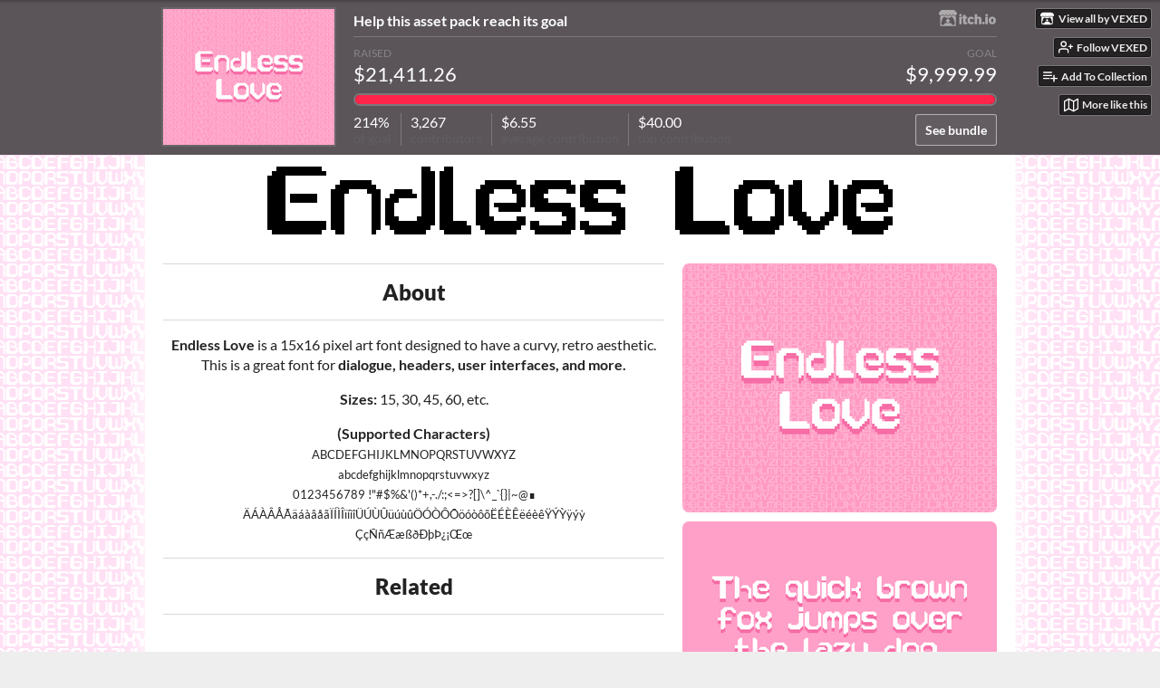

--- FILE ---
content_type: text/html
request_url: https://v3x3d.itch.io/endless-love
body_size: 9482
content:
<!DOCTYPE HTML><html lang="en"><head><meta charset="UTF-8"/><meta content="#ffe0f4" name="theme-color"/><meta content="https://img.itch.zone/aW1nLzUxNDM1MTUucG5n/original/tbLb2q.png" property="og:image"/><link rel="icon" href="https://img.itch.zone/aW1nLzUxNDM1MTUucG5n/32x32%23/WpIqGU.png" type="image/png"/><meta content="itch.io" property="og:site_name"/><meta content="4503599627724030" property="twitter:account_id"/><meta content="@VEXED@mastodon.art" name="fediverse:creator"/><meta content="Cozy, curvy, and stylish 15x16 pixel font with monospaced and cutout variations." property="og:description"/><meta content="Cozy, curvy, and stylish 15x16 pixel font with monospaced and cutout variations." name="description"/><meta content="width=device-width, initial-scale=1" name="viewport"/><meta content="games/909228" name="itch:path"/><link type="application/rss+xml" rel="alternate" href="https://v3x3d.itch.io/endless-love/devlog.rss" title="Endless Love - 15x16 Pixel Font Devlog"/><meta content="@itchio" name="twitter:site"/><meta content="Endless Love - 15x16 Pixel Font by VEXED" name="twitter:title"/><meta content="Cozy, curvy, and stylish 15x16 pixel font with monospaced and cutout variations." name="twitter:description"/><meta content="summary_large_image" name="twitter:card"/><meta content="https://img.itch.zone/aW1nLzUxNDM1MTUucG5n/508x254%23mb/Y6ZQRr.png" property="twitter:image"/><meta content="@_V3X3D" property="twitter:creator"/><meta content="https://v3x3d.itch.io/endless-love" name="twitter:url"/><script type="application/ld+json">{"itemListElement":[{"item":{"@id":"https:\/\/itch.io\/game-assets","name":"Game assets"},"@type":"ListItem","position":1},{"item":{"@id":"https:\/\/itch.io\/game-assets\/5-dollars-or-less","name":"$5 or less"},"@type":"ListItem","position":2}],"@context":"http:\/\/schema.org","@type":"BreadcrumbList"}</script><script type="application/ld+json">{"@type":"Product","description":"Cozy, curvy, and stylish 15x16 pixel font with monospaced and cutout variations.","offers":{"priceValidUntil":"2026-02-01T04:59:00Z","@type":"Offer","price":"1.50","priceCurrency":"USD","seller":{"@type":"Organization","url":"https:\/\/v3x3d.itch.io","name":"VEXED"}},"@context":"http:\/\/schema.org\/","name":"Endless Love - 15x16 Pixel Font","aggregateRating":{"ratingValue":"5.0","@type":"AggregateRating","ratingCount":3}}</script><title>Endless Love - 15x16 Pixel Font by VEXED</title><meta name="csrf_token" value="WyJWcEJqIiwxNzY4NTk3NDQzLCJCU05wUFdud3hHTWl5YnIiXQ==.GOrqC/WgRc0B9ZeVuxCyGzrkwJw=" /><link rel="stylesheet" href="https://static.itch.io/game.css?1768549515"/><script type="text/javascript">window.itchio_translations_url = 'https://static.itch.io/translations';</script><script type="text/javascript" src="https://static.itch.io/lib.min.js?1768549515"></script><script type="text/javascript" src="https://static.itch.io/bundle.min.js?1768549515"></script><script type="text/javascript" src="https://static.itch.io/lib/jquery.maskMoney.js"></script><script id="lib_react_src" data-src="https://static.itch.io/react.min.js?1768549515"></script><script type="text/javascript" src="https://static.itch.io/game.min.js?1768549515"></script><script type="text/javascript">I.current_user = null;I.subdomain = true;</script><script type="text/javascript">if (!window.location.hostname.match(/localhost/)) {      window.dataLayer = window.dataLayer || [];
      function gtag(){dataLayer.push(arguments);}
      gtag('js', new Date());
      gtag('config', "G-36R7NPBMLS", {});
      (function(d, t, s, m) {
        s = d.createElement(t);
        s.src = "https:\/\/www.googletagmanager.com\/gtag\/js?id=G-36R7NPBMLS";
        s.async = 1;
        m = d.getElementsByTagName(t)[0];
        m.parentNode.insertBefore(s, m);
      })(document, "script");
      }</script><style type="text/css" id="game_theme">:root{--itchio_ui_bg: #5b5559;--itchio_ui_bg_dark: #554f53}.wrapper{--itchio_font_family: Lato;--itchio_bg_color: #ffe0f4;--itchio_bg2_color: rgba(255, 255, 255, 1);--itchio_bg2_sub: #e5e5e5;--itchio_text_color: #222222;--itchio_link_color: #ff7bbe;--itchio_border_color: #d8d8d8;--itchio_button_color: #ff7bbe;--itchio_button_fg_color: #ffffff;--itchio_button_shadow_color: #e561a4;background-color:#ffe0f4;/*! */ background-image: url(https://img.itch.zone/aW1nLzUxMzk2NDgucG5n/original/DEmjcO.png);;background-repeat: repeat;background-position: 50% 0; /* */}.inner_column{color:#222222;font-family:Lato,Lato,LatoExtended,sans-serif;background-color:rgba(255, 255, 255, 1)}.inner_column ::selection{color:#ffffff;background:#ff7bbe}.inner_column ::-moz-selection{color:#ffffff;background:#ff7bbe}.inner_column h1,.inner_column h2,.inner_column h3,.inner_column h4,.inner_column h5,.inner_column h6{font-family:inherit;font-weight:900;color:inherit}.inner_column a,.inner_column .footer a{color:#ff7bbe}.inner_column .button,.inner_column .button:hover,.inner_column .button:active{background-color:#ff7bbe;color:#ffffff;text-shadow:0 1px 0px #e561a4}.inner_column hr{background-color:#d8d8d8}.inner_column table{border-color:#d8d8d8}.inner_column .redactor-box .redactor-toolbar li a{color:#ff7bbe}.inner_column .redactor-box .redactor-toolbar li a:hover,.inner_column .redactor-box .redactor-toolbar li a:active,.inner_column .redactor-box .redactor-toolbar li a.redactor-act{background-color:#ff7bbe !important;color:#ffffff !important;text-shadow:0 1px 0px #e561a4 !important}.inner_column .redactor-box .redactor-toolbar .re-button-tooltip{text-shadow:none}.game_frame{background:#e5e5e5;/*! */  /* */}.game_frame .embed_info{background-color:rgba(255, 255, 255, 0.85)}.game_loading .loader_bar .loader_bar_slider{background-color:#ff7bbe}.view_game_page .reward_row,.view_game_page .bundle_row{border-color:#e5e5e5 !important}.view_game_page .game_info_panel_widget{background:rgba(229, 229, 229, 1)}.view_game_page .star_value .star_fill{color:#ff7bbe}.view_game_page .rewards .quantity_input{background:rgba(255, 255, 255, 1);border-color:rgba(34, 34, 34, 0.5);color:#222222}.view_game_page .right_col{display:block}.game_devlog_page li .meta_row .post_likes{border-color:#e5e5e5}.game_devlog_post_page .post_like_button{box-shadow:inset 0 0 0 1px #d8d8d8}.game_comments_widget .community_post .post_footer a,.game_comments_widget .community_post .post_footer .vote_btn,.game_comments_widget .community_post .post_header .post_date a,.game_comments_widget .community_post .post_header .edit_message{color:rgba(34, 34, 34, 0.5)}.game_comments_widget .community_post .reveal_full_post_btn{background:linear-gradient(to bottom, transparent, #ffffff 50%, #ffffff);color:#ff7bbe}.game_comments_widget .community_post .post_votes{border-color:rgba(34, 34, 34, 0.2)}.game_comments_widget .community_post .post_votes .vote_btn:hover{background:rgba(34, 34, 34, 0.05)}.game_comments_widget .community_post .post_footer .vote_btn{border-color:rgba(34, 34, 34, 0.5)}.game_comments_widget .community_post .post_footer .vote_btn span{color:inherit}.game_comments_widget .community_post .post_footer .vote_btn:hover,.game_comments_widget .community_post .post_footer .vote_btn.voted{background-color:#ff7bbe;color:#ffffff;text-shadow:0 1px 0px #e561a4;border-color:#ff7bbe}.game_comments_widget .form .redactor-box,.game_comments_widget .form .click_input,.game_comments_widget .form .forms_markdown_input_widget{border-color:rgba(34, 34, 34, 0.5);background:transparent}.game_comments_widget .form .redactor-layer,.game_comments_widget .form .redactor-toolbar,.game_comments_widget .form .click_input,.game_comments_widget .form .forms_markdown_input_widget{background:rgba(255, 255, 255, 1)}.game_comments_widget .form .forms_markdown_input_widget .markdown_toolbar button{color:inherit;opacity:0.6}.game_comments_widget .form .forms_markdown_input_widget .markdown_toolbar button:hover,.game_comments_widget .form .forms_markdown_input_widget .markdown_toolbar button:active{opacity:1;background-color:#ff7bbe !important;color:#ffffff !important;text-shadow:0 1px 0px #e561a4 !important}.game_comments_widget .form .forms_markdown_input_widget .markdown_toolbar,.game_comments_widget .form .forms_markdown_input_widget li{border-color:rgba(34, 34, 34, 0.5)}.game_comments_widget .form textarea{border-color:rgba(34, 34, 34, 0.5);background:rgba(255, 255, 255, 1);color:inherit}.game_comments_widget .form .redactor-toolbar{border-color:rgba(34, 34, 34, 0.5)}.game_comments_widget .hint{color:rgba(34, 34, 34, 0.5)}.game_community_preview_widget .community_topic_row .topic_tag{background-color:#e5e5e5}.footer .svgicon,.view_game_page .more_information_toggle .svgicon{fill:#222222 !important}
</style><style id="custom_css" type="text/css">.header_buy_row {
  display: none !important;
}
#inner_column {
  box-shadow: 0 0 2em #fff;
}
.screenshot {
  border-radius: 0.45em;
}
.buy_row .buy_btn {
  color: white;
}
p a img {
  image-rendering: -webkit-optimize-contrast;
}
/* Rating */
div.user_formatted p a {
  font-weight: bold;
  color: #222222;
  text-decoration: underline;
}</style></head><body data-page_name="view_game" class=" locale_en game_layout_widget layout_widget responsive no_theme_toggle" data-host="itch.io"><div id="goal_banner_4036334" class="goal_banner_widget base_widget"><div class="goal_banner_inner"><div style="background-image: url(&#039;https://img.itch.zone/aW1nLzUxNDM1MTUucG5n/189x150%23/wEvbim.png&#039;)" class="cover_image"></div><div class="center_column"><a target="_blank" href="http://itch.io" title="Visit itch.io"><img height="20" class="mini_logo" src="https://static.itch.io/images/itchio-white.svg" width="65"/></a><h3>Help this asset pack reach its goal</h3><div class="action_area"><a href="https://itch.io/s/107531/mega-font-sale" class="button">See bundle</a></div><div id="goal_progress_2775615" class="goal_progress_widget base_widget"><div class="stat_bar"><div class="stat_box primary_stat"><div class="stat_label">Raised</div><div class="stat_value">$21,411.26</div></div><div class="stat_box right_box"><div class="stat_label">Goal</div><div class="stat_value">$9,999.99</div></div></div><div class="progress_bar"><div style="width: 100%" class="progress_inner"></div></div><div class="stat_summary"><span class="stat_inline"><div class="stat_value">214%</div><div class="stat_label">of goal</div></span><span class="stat_inline"><div class="stat_value">3,267</div><div class="stat_label">contributors</div></span><span class="extra_stats"><span class="stat_inline"><div class="stat_value">$6.55</div><div class="stat_label">average contribution</div></span><span class="stat_inline"><div class="stat_value">$40.00</div><div class="stat_label">top contribution</div></span></span></div></div></div></div></div><ul id="user_tools" class="user_tools hidden"><li><a href="https://v3x3d.itch.io" class="action_btn view_more"><svg height="16" class="svgicon icon_itchio_new" aria-hidden viewBox="0 0 262.728 235.452" version="1.1" width="18" role="img"><path d="M31.99 1.365C21.287 7.72.2 31.945 0 38.298v10.516C0 62.144 12.46 73.86 23.773 73.86c13.584 0 24.902-11.258 24.903-24.62 0 13.362 10.93 24.62 24.515 24.62 13.586 0 24.165-11.258 24.165-24.62 0 13.362 11.622 24.62 25.207 24.62h.246c13.586 0 25.208-11.258 25.208-24.62 0 13.362 10.58 24.62 24.164 24.62 13.585 0 24.515-11.258 24.515-24.62 0 13.362 11.32 24.62 24.903 24.62 11.313 0 23.773-11.714 23.773-25.046V38.298c-.2-6.354-21.287-30.58-31.988-36.933C180.118.197 157.056-.005 122.685 0c-34.37.003-81.228.54-90.697 1.365zm65.194 66.217a28.025 28.025 0 0 1-4.78 6.155c-5.128 5.014-12.157 8.122-19.906 8.122a28.482 28.482 0 0 1-19.948-8.126c-1.858-1.82-3.27-3.766-4.563-6.032l-.006.004c-1.292 2.27-3.092 4.215-4.954 6.037a28.5 28.5 0 0 1-19.948 8.12c-.934 0-1.906-.258-2.692-.528-1.092 11.372-1.553 22.24-1.716 30.164l-.002.045c-.02 4.024-.04 7.333-.06 11.93.21 23.86-2.363 77.334 10.52 90.473 19.964 4.655 56.7 6.775 93.555 6.788h.006c36.854-.013 73.59-2.133 93.554-6.788 12.883-13.14 10.31-66.614 10.52-90.474-.022-4.596-.04-7.905-.06-11.93l-.003-.045c-.162-7.926-.623-18.793-1.715-30.165-.786.27-1.757.528-2.692.528a28.5 28.5 0 0 1-19.948-8.12c-1.862-1.822-3.662-3.766-4.955-6.037l-.006-.004c-1.294 2.266-2.705 4.213-4.563 6.032a28.48 28.48 0 0 1-19.947 8.125c-7.748 0-14.778-3.11-19.906-8.123a28.025 28.025 0 0 1-4.78-6.155 27.99 27.99 0 0 1-4.736 6.155 28.49 28.49 0 0 1-19.95 8.124c-.27 0-.54-.012-.81-.02h-.007c-.27.008-.54.02-.813.02a28.49 28.49 0 0 1-19.95-8.123 27.992 27.992 0 0 1-4.736-6.155zm-20.486 26.49l-.002.01h.015c8.113.017 15.32 0 24.25 9.746 7.028-.737 14.372-1.105 21.722-1.094h.006c7.35-.01 14.694.357 21.723 1.094 8.93-9.747 16.137-9.73 24.25-9.746h.014l-.002-.01c3.833 0 19.166 0 29.85 30.007L210 165.244c8.504 30.624-2.723 31.373-16.727 31.4-20.768-.773-32.267-15.855-32.267-30.935-11.496 1.884-24.907 2.826-38.318 2.827h-.006c-13.412 0-26.823-.943-38.318-2.827 0 15.08-11.5 30.162-32.267 30.935-14.004-.027-25.23-.775-16.726-31.4L46.85 124.08c10.684-30.007 26.017-30.007 29.85-30.007zm45.985 23.582v.006c-.02.02-21.863 20.08-25.79 27.215l14.304-.573v12.474c0 .584 5.74.346 11.486.08h.006c5.744.266 11.485.504 11.485-.08v-12.474l14.304.573c-3.928-7.135-25.79-27.215-25.79-27.215v-.006l-.003.002z"/></svg><span class="full_label">View all by VEXED</span><span class="mobile_label">VEXED</span></a></li><li><a data-unfollow_url="https://v3x3d.itch.io/-/unfollow?source=game" class="follow_user_btn action_btn" data-user_id="1320977" data-register_action="follow_user" href="https://itch.io/login" data-follow_url="https://v3x3d.itch.io/-/follow?source=game"><svg height="18" aria-hidden version="1.1" role="img" stroke-linejoin="round" class="svgicon icon_user_plus on_follow" fill="none" stroke-width="2" stroke="currentColor" stroke-linecap="round" viewBox="0 0 24 24" width="18"><path d="M16 21v-2a4 4 0 0 0-4-4H5a4 4 0 0 0-4 4v2"></path><circle cx="8.5" cy="7" r="4"></circle><line x1="20" y1="8" x2="20" y2="14"></line><line x1="23" y1="11" x2="17" y2="11"></line></svg><svg height="18" aria-hidden version="1.1" role="img" stroke-linejoin="round" class="svgicon icon_user_check on_unfollow" fill="none" stroke-width="2" stroke="currentColor" stroke-linecap="round" viewBox="0 0 24 24" width="18"><path d="M16 21v-2a4 4 0 0 0-4-4H5a4 4 0 0 0-4 4v2"></path><circle cx="8.5" cy="7" r="4"></circle><polyline points="17 11 19 13 23 9"></polyline></svg><span class="on_follow"><span class="full_label">Follow VEXED</span><span class="mobile_label">Follow</span></span><span class="on_unfollow"><span class="full_label">Following VEXED</span><span class="mobile_label">Following</span></span></a></li><li><a href="https://itch.io/login" class="action_btn add_to_collection_btn"><svg height="18" aria-hidden version="1.1" role="img" stroke-linejoin="round" class="svgicon icon_collection_add2" fill="none" stroke-width="2" stroke="currentColor" stroke-linecap="round" viewBox="0 0 24 24" width="18"><path d="M 1,6 H 14" /><path d="M 1,11 H 14" /><path d="m 1,16 h 9" /><path d="M 18,11 V 21" /><path d="M 13,16 H 23" /></svg><span class="full_label">Add To Collection</span><span class="mobile_label">Collection</span></a></li><li class="community_link"><a href="https://v3x3d.itch.io/endless-love#comments" class="action_btn"><svg height="18" aria-hidden version="1.1" role="img" stroke-linejoin="round" class="svgicon icon_comment" fill="none" stroke-width="2" stroke="currentColor" stroke-linecap="round" viewBox="0 0 24 24" width="18"><path d="M21 15a2 2 0 0 1-2 2H7l-4 4V5a2 2 0 0 1 2-2h14a2 2 0 0 1 2 2z" /></svg>Comments</a></li><li class="devlog_link"><a href="https://v3x3d.itch.io/endless-love/devlog" class="action_btn"><svg height="18" aria-hidden version="1.1" role="img" stroke-linejoin="round" class="svgicon icon_news" fill="none" stroke-width="2" stroke="currentColor" stroke-linecap="round" viewBox="0 0 24 24" width="18"><rect x="1" y="3" width="22" height="18" rx="2" ry="2"></rect><line x1="6" y1="8" x2="18" y2="8"></line><line x1="6" y1="12" x2="18" y2="12"></line><line x1="6" y1="16" x2="18" y2="16"></line></svg>Devlog</a></li><li><a target="_blank" data-label="related_btn" href="https://itch.io/games-like/909228/endless-love" class="action_btn related_games_btn"><svg height="18" aria-hidden version="1.1" role="img" stroke-linejoin="round" class="svgicon icon_map" fill="none" stroke-width="2" stroke="currentColor" stroke-linecap="round" viewBox="0 0 24 24" width="18"><polygon points="1 6 1 22 8 18 16 22 23 18 23 2 16 6 8 2 1 6"></polygon><line x1="8" y1="2" x2="8" y2="18"></line><line x1="16" y1="6" x2="16" y2="22"></line></svg> <span class="full_label">More like this</span><span class="mobile_label">Related</span></a></li></ul><script type="text/javascript">new I.GameUserTools('#user_tools')</script><div id="wrapper" class="main wrapper"><div id="inner_column" class="inner_column size_large family_lato"><div id="header" class="header align_center has_image"><img src="https://img.itch.zone/aW1nLzUxMzk2NTUucG5n/original/hn4REy.png" alt="Endless Love - 15x16 Pixel Font"/><h1 itemprop="name" class="game_title">Endless Love - 15x16 Pixel Font</h1></div><div id="view_game_1932492" class="view_game_page page_widget base_widget buy_on_top" itemscope itemtype="http://schema.org/Product"><div class="header_buy_row"><p>A downloadable asset pack</p><div class="bundle_row"><div class="bundle_info"><div class="bundle_label">Get this asset pack and 54 more for $35.00 USD</div><div class="bundle_title"><a href="https://itch.io/s/107531/mega-font-sale">MEGA FONT SALE!!!</a></div></div><a href="https://itch.io/s/107531/mega-font-sale" class="button">View bundle</a></div><div class="buy_row"><div class="button_message"><a href="https://v3x3d.itch.io/endless-love/purchase" class="button buy_btn">Buy Now</a><span class="buy_message"><a href="https://itch.io/s/107531/mega-font-sale" class="sale_link"><div class="sale_label"><div class="main_label">On Sale!</div><div class="sub_label"><span class="sale_rate">50%</span> Off</div></div></a><span class="dollars original_price">$3.00</span> <span itemprop="price" class="dollars">$1.50 USD</span> <span class="sub">or more</span></span></div></div></div><div class="columns"><div class="left_col column"><div class="formatted_description user_formatted"><hr>
<h2 class="text-center">About</h2>
<hr>
<p class="text-center"><strong>Endless Love</strong> is a 15x16 pixel art font designed to have a curvy, retro aesthetic.
This is a great font for <strong>dialogue, headers, user interfaces, and more.</strong>
</p>
<p class="text-center"><strong>Sizes:</strong> 15, 30, 45, 60, etc.</p>
<p class="text-center">
<strong>(Supported Characters)</strong><br>
<small>ABCDEFGHIJKLMNOPQRSTUVWXYZ<br>
abcdefghijklmnopqrstuvwxyz<br>
0123456789
!&quot;#$%&amp;&#x27;()*+,-./:;&lt;=&gt;?[]\^_`{}|~@∎<br>
ÄÁÀÂÅÃäáàâåãÏÍÌÎïíìîÜÚÙÛüúùûÖÓÒÔÕöóòôõËÉÈÊëéèêŸÝỲÿýỳ<br>
ÇçÑñÆæßðÐþÞ¿¡Œœ</small><br>
</p>
<hr>
<h2 class="text-center">Related</h2>
<hr>
<p class="text-center">
<iframe src="https://itch.io/embed/848940?border_width=0&link_color=4fc1df" width="501" height="134" frameborder="0"><a href="https://v3x3d.itch.io/gentry-society">Gentry Society - 8x10 Pixel Font by VEXED</a></iframe>
</p>
<hr>
<h2 class="text-center">Support</h2>
<hr>
<p class="text-center">Like my assets? Consider supporting me. You get <strong>free assets</strong>, <strong>excusive expansions</strong>, <strong>unreleased content</strong>, and so much more!<br><br>
<a href="https://www.patreon.com/V3X3D" target="_blank" rel="nofollow noopener" referrerpolicy="origin"><img src="https://img.itch.zone/aW1nLzExNjg4Mjg5LnBuZw==/original/G4MLyr.png" width="155" loading="lazy"></a><br><br></p>
<p class="text-center">Help others find my assets by providing a rating. Thank you!<br><a href="https://v3x3d.itch.io/endless-love/rate">(Click To Rate!)<br><img src="https://img.itch.zone/aW1nLzE5ODA4NjI2LmdpZg==/original/32RD%2Fz.gif" loading="lazy"></a><br><br></p>
<p class="text-center">Follow me on <a href="https://twitter.com/_V3X3D" rel="nofollow noopener" referrerpolicy="origin">Twitter</a> for news and updates!</p></div><div class="more_information_toggle"><div class="toggle_row"><a href="javascript:void(0)" class="toggle_info_btn">More information<svg height="6" class="svgicon icon_down_tick" aria-hidden viewBox="0 0 37 20" version="1.1" width="12" role="img"><path d="m2.0858 0c-1.1535 0-2.0858 0.86469-2.0858 1.9331 0 0.5139 0.21354 1.0183 0.38704 1.1881l18.113 16.879 18.112-16.879c0.174-0.1696 0.388-0.674 0.388-1.1879 0-1.0684-0.932-1.9331-2.086-1.9331-0.577 0-1.111 0.23008-1.49 0.57992l-14.924 13.894-14.925-13.893c-0.3777-0.34998-0.9134-0.581-1.4902-0.581z"/></svg></a></div><div class="info_panel_wrapper"><div id="game_info_panel_8512437" class="game_info_panel_widget base_widget"><table><tbody><tr><td>Status</td><td><a href="https://itch.io/game-assets/released">Released</a></td></tr><tr><td>Category</td><td><a href="https://itch.io/game-assets">Assets</a></td></tr><tr><td>Rating</td><td><div class="aggregate_rating" itemprop="aggregateRating" data-tooltip="5.00 average rating from 3 total ratings" tabindex="0" itemscope itemtype="http://schema.org/AggregateRating"><div content="5.0" class="star_value" itemprop="ratingValue"><span class="screenreader_only">Rated 5.0 out of 5 stars</span><div style="width: 100.00000%" class="star_fill"><span aria-hidden="true" class="star icon-star"></span><span aria-hidden="true" class="star icon-star"></span><span aria-hidden="true" class="star icon-star"></span><span aria-hidden="true" class="star icon-star"></span><span aria-hidden="true" class="star icon-star"></span></div><div class="star_holes"><span aria-hidden="true" class="star icon-star2"></span><span aria-hidden="true" class="star icon-star2"></span><span aria-hidden="true" class="star icon-star2"></span><span aria-hidden="true" class="star icon-star2"></span><span aria-hidden="true" class="star icon-star2"></span></div></div><span content="3" class="rating_count" itemprop="ratingCount">(3<span class="screenreader_only"> total ratings</span>)</span></div></td></tr><tr><td>Author</td><td><a href="https://v3x3d.itch.io">VEXED</a></td></tr><tr><td>Made with</td><td><a href="https://itch.io/games/made-with-aseprite">Aseprite</a>, <a href="https://itch.io/games/made-with-gimp">GIMP</a>, <a href="https://itch.io/games/made-with-krita">Krita</a></td></tr><tr><td>Tags</td><td><a href="https://itch.io/game-assets/tag-2d">2D</a>, <a href="https://itch.io/game-assets/tag-ascii">ascii</a>, <a href="https://itch.io/game-assets/tag-creative">Creative</a>, <a href="https://itch.io/game-assets/tag-drm-free">DRM Free</a>, <a href="https://itch.io/game-assets/tag-fonts">Fonts</a>, <a href="https://itch.io/game-assets/tag-monospace">monospace</a>, <a href="https://itch.io/game-assets/tag-monospaced">monospaced</a>, <a href="https://itch.io/game-assets/tag-pixel-art">Pixel Art</a>, <a href="https://itch.io/game-assets/tag-retro">Retro</a>, <a href="https://itch.io/game-assets/tag-ttf">ttf</a></td></tr><tr><td>Asset license</td><td><a href="https://itch.io/game-assets/assets-cc4-by">Creative Commons Attribution v4.0 International</a></td></tr><tr><td>Average session</td><td><a href="https://itch.io/game-assets/duration-days">Days or more</a></td></tr><tr><td>Languages</td><td><a href="https://itch.io/game-assets/lang-de">German</a>, <a href="https://itch.io/game-assets/lang-en">English</a>, <a href="https://itch.io/game-assets/lang-es">Spanish; Castilian</a>, <a href="https://itch.io/game-assets/lang-es-419">Spanish; Latin America</a>, <a href="https://itch.io/game-assets/lang-la">Latin</a></td></tr><tr><td>Links</td><td><a rel="nofollow noopener" href="https://www.patreon.com/V3X3D">Patreon</a>, <a rel="nofollow noopener" href="https://twitter.com/_V3X3D">Twitter/X</a></td></tr></tbody></table></div></div></div><h2 id="purchase">Purchase</h2><div class="bundle_row"><div class="bundle_info"><div class="bundle_label">Get this asset pack and 54 more for $35.00 USD</div><div class="bundle_title"><a href="https://itch.io/s/107531/mega-font-sale">MEGA FONT SALE!!!</a></div></div><a href="https://itch.io/s/107531/mega-font-sale" class="button">View bundle</a></div><div class="buy_row"><div class="button_message"><a href="https://v3x3d.itch.io/endless-love/purchase" class="button buy_btn">Buy Now</a><span class="buy_message"><a href="https://itch.io/s/107531/mega-font-sale" class="sale_link"><div class="sale_label"><div class="main_label">On Sale!</div><div class="sub_label"><span class="sale_rate">50%</span> Off</div></div></a><span class="dollars original_price">$3.00</span> <span itemprop="price" class="dollars">$1.50 USD</span> <span class="sub">or more</span></span></div></div><div class="uploads"><p>In order to download this asset pack you must purchase it at or above the
              minimum price of $1.50 USD. You will get access to the following files:</p><div id="upload_list_5066143" class="upload_list_widget base_widget"><div class="upload"><div class="info_column"><div class="upload_name"><strong title="Endless_Love.ttf" class="name">Endless_Love.ttf</strong> <span class="file_size"><span>390 kB</span></span> <span class="download_platforms"></span></div></div></div><div class="upload"><div class="info_column"><div class="upload_name"><strong title="Endless_Love_Cutout.ttf" class="name">Endless_Love_Cutout.ttf</strong> <span class="file_size"><span>1.2 MB</span></span> <span class="download_platforms"></span></div></div></div><div class="upload"><div class="info_column"><div class="upload_name"><strong title="Endless_Love_Monospaced.ttf" class="name">Endless_Love_Monospaced.ttf</strong> <span class="file_size"><span>390 kB</span></span> <span class="download_platforms"></span></div></div></div><div class="upload"><div class="info_column"><div class="upload_name"><strong title="Endless_Love_Nospace_Cutout.ttf" class="name">Endless_Love_Nospace_Cutout.ttf</strong> <span class="file_size"><span>1.2 MB</span></span> <span class="download_platforms"></span></div></div></div><div class="upload"><div class="info_column"><div class="upload_name"><strong title="Endless-Love.png" class="name">Endless-Love.png</strong> <span class="file_size"><span>6.8 kB</span></span> <span class="download_platforms"></span></div></div></div><div class="upload"><div class="info_column"><div class="upload_name"><strong title="Endless-Love-Info.md" class="name">Endless-Love-Info.md</strong> <span class="file_size"><span>681 bytes</span></span> <span class="download_platforms"></span></div></div></div><div class="upload"><div class="info_column"><div class="upload_name"><strong title="Endless-Love-All.zip" class="name">Endless-Love-All.zip</strong> <span class="file_size"><span>69 kB</span></span> <span class="download_platforms"></span></div></div></div></div></div><section id="devlog" class="game_devlog"><h2>Development log</h2><ul><li><a href="https://v3x3d.itch.io/endless-love/devlog/912144/new-glyphs-info-document-point-size-change-etc">New Glyphs, Info Document, Point Size Change, Etc</a><div class="post_date"><abbr title="25 March 2025 @ 14:26 UTC"><span aria-hidden="true" class="icon icon-stopwatch"></span> Mar 25, 2025</abbr></div></li><li><a href="https://v3x3d.itch.io/endless-love/devlog/897102/bug-fixes-accented-i-changes">Bug Fixes, Accented &quot;i&quot; Changes</a><div class="post_date"><abbr title="01 March 2025 @ 15:01 UTC"><span aria-hidden="true" class="icon icon-stopwatch"></span> Mar 01, 2025</abbr></div></li></ul></section><div id="game_comments_911516" class="game_comments_widget base_widget"><h2 id="comments">Comments</h2><p class="form_placeholder"><a href="https://itch.io/login" data-register_action="comment">Log in with itch.io</a> to leave a comment.</p><div id="community_topic_posts_8306692" class="community_topic_posts_widget base_widget"><div id="community_post_list_4936641" class="community_post_list_widget base_widget"><div id="post-5486765" class="community_post has_vote_column has_replies" data-post="{&quot;id&quot;:5486765,&quot;user_id&quot;:4645014}"><div id="first-post" class="post_anchor"></div><div id="last-post" class="post_anchor"></div><div class="post_grid"><div class="post_votes"><a title="Vote up" data-register_action="community_vote" href="https://itch.io/login" class="vote_up_btn vote_btn"><svg height="20" class="svgicon icon_vote_up" aria-hidden viewBox="0 0 24 24" version="1.1" width="20" role="img"><polygon points="2 18 12 6 22 18" /></svg></a> <a title="Vote down" data-register_action="community_vote" href="https://itch.io/login" class="vote_down_btn vote_btn"><svg height="20" class="svgicon icon_vote_down" aria-hidden viewBox="0 0 24 24" version="1.1" width="20" role="img"><polygon points="2 6 12 18 22 6" /></svg></a></div><a href="https://itch.io/profile/bloomzeye" class="avatar_container"><div style="background-image: url(https://img.itch.zone/aW1nLzIwMTUzMDU3LnBuZw==/25x25%23/nMmBW9.png)" class="post_avatar"></div></a><div class="post_header"><span class="post_author"><a href="https://itch.io/profile/bloomzeye">Bloomzeye</a></span><span title="2022-02-28 01:36:22" class="post_date"><a href="https://itch.io/post/5486765">3 years ago</a></span><span class="vote_counts"><span class="upvotes">(+1)</span></span></div><div class="post_content"><div dir="auto" class="post_body user_formatted"><p>This font was great to use in my latest game! <a href="https://bloomzeye.itch.io/cupids-tiny-builder">https://bloomzeye.itch.io/cupids-tiny-builder</a></p></div><div class="post_footer"><a class="post_action reply_btn" href="https://itch.io/login" data-register_action="community_reply">Reply</a></div></div></div></div><div class="community_post_replies top_level_replies"><div id="post-5493100" class="community_post has_vote_column is_reply" data-post="{&quot;id&quot;:5493100,&quot;user_id&quot;:1320977}"><div class="post_grid"><div class="post_votes"><a title="Vote up" data-register_action="community_vote" href="https://itch.io/login" class="vote_up_btn vote_btn"><svg height="20" class="svgicon icon_vote_up" aria-hidden viewBox="0 0 24 24" version="1.1" width="20" role="img"><polygon points="2 18 12 6 22 18" /></svg></a> <a title="Vote down" data-register_action="community_vote" href="https://itch.io/login" class="vote_down_btn vote_btn"><svg height="20" class="svgicon icon_vote_down" aria-hidden viewBox="0 0 24 24" version="1.1" width="20" role="img"><polygon points="2 6 12 18 22 6" /></svg></a></div><a href="https://itch.io/profile/v3x3d" class="avatar_container"><div style="background-image: url(https://img.itch.zone/aW1nLzI5MjY3NTAuanBn/25x25%23/ReRuuf.jpg)" class="post_avatar"></div></a><div class="post_header"><span class="post_author"><a href="https://itch.io/profile/v3x3d">VEXED</a></span><span title="2022-02-28 12:51:53" class="post_date"><a href="https://itch.io/post/5493100">3 years ago</a></span><span class="vote_counts"></span></div><div class="post_content"><div dir="auto" class="post_body user_formatted"><p>Looks great!</p></div><div class="post_footer"><a class="post_action reply_btn" href="https://itch.io/login" data-register_action="community_reply">Reply</a></div></div></div></div></div><script type="text/template" id="vote_counts_tpl"><% if (up_score > 0) { %><span class="upvotes">(+{{up_score}})</span><% } %><% if (down_score > 0) { %><span class="downvotes">(-{{down_score}})</span><% } %></script></div></div></div></div><div class="right_col column"><div class="video_embed"></div><div class="screenshot_list"><a target="_blank" href="https://img.itch.zone/aW1hZ2UvOTA5MjI4LzUxNDM1MTYucG5n/original/II%2Bf%2Ft.png" data-image_lightbox="true"><img class="screenshot" data-screenshot_id="5143516" srcset="https://img.itch.zone/aW1hZ2UvOTA5MjI4LzUxNDM1MTYucG5n/347x500/BDXQdA.png 1x, https://img.itch.zone/aW1hZ2UvOTA5MjI4LzUxNDM1MTYucG5n/794x1000/ArsUGe.png 2x" src="https://img.itch.zone/aW1hZ2UvOTA5MjI4LzUxNDM1MTYucG5n/347x500/BDXQdA.png"/></a><a target="_blank" href="https://img.itch.zone/aW1hZ2UvOTA5MjI4LzUxNDM0NjcucG5n/original/J%2FJ2Lx.png" data-image_lightbox="true"><img class="screenshot" data-screenshot_id="5143467" srcset="https://img.itch.zone/aW1hZ2UvOTA5MjI4LzUxNDM0NjcucG5n/347x500/YXX8Hc.png 1x, https://img.itch.zone/aW1hZ2UvOTA5MjI4LzUxNDM0NjcucG5n/794x1000/DLEdOB.png 2x" src="https://img.itch.zone/aW1hZ2UvOTA5MjI4LzUxNDM0NjcucG5n/347x500/YXX8Hc.png"/></a><a target="_blank" href="https://img.itch.zone/aW1hZ2UvOTA5MjI4LzUxNDM1MDUucG5n/original/lGxAei.png" data-image_lightbox="true"><img class="screenshot" data-screenshot_id="5143505" srcset="https://img.itch.zone/aW1hZ2UvOTA5MjI4LzUxNDM1MDUucG5n/347x500/lBma%2B2.png 1x, https://img.itch.zone/aW1hZ2UvOTA5MjI4LzUxNDM1MDUucG5n/794x1000/L3eRxe.png 2x" src="https://img.itch.zone/aW1hZ2UvOTA5MjI4LzUxNDM1MDUucG5n/347x500/lBma%2B2.png"/></a></div></div></div></div><div id="view_game_footer" class="footer"><a href="https://itch.io/" class="icon_logo"><svg height="17" class="svgicon icon_itchio_new" aria-hidden viewBox="0 0 262.728 235.452" version="1.1" width="20" role="img"><path d="M31.99 1.365C21.287 7.72.2 31.945 0 38.298v10.516C0 62.144 12.46 73.86 23.773 73.86c13.584 0 24.902-11.258 24.903-24.62 0 13.362 10.93 24.62 24.515 24.62 13.586 0 24.165-11.258 24.165-24.62 0 13.362 11.622 24.62 25.207 24.62h.246c13.586 0 25.208-11.258 25.208-24.62 0 13.362 10.58 24.62 24.164 24.62 13.585 0 24.515-11.258 24.515-24.62 0 13.362 11.32 24.62 24.903 24.62 11.313 0 23.773-11.714 23.773-25.046V38.298c-.2-6.354-21.287-30.58-31.988-36.933C180.118.197 157.056-.005 122.685 0c-34.37.003-81.228.54-90.697 1.365zm65.194 66.217a28.025 28.025 0 0 1-4.78 6.155c-5.128 5.014-12.157 8.122-19.906 8.122a28.482 28.482 0 0 1-19.948-8.126c-1.858-1.82-3.27-3.766-4.563-6.032l-.006.004c-1.292 2.27-3.092 4.215-4.954 6.037a28.5 28.5 0 0 1-19.948 8.12c-.934 0-1.906-.258-2.692-.528-1.092 11.372-1.553 22.24-1.716 30.164l-.002.045c-.02 4.024-.04 7.333-.06 11.93.21 23.86-2.363 77.334 10.52 90.473 19.964 4.655 56.7 6.775 93.555 6.788h.006c36.854-.013 73.59-2.133 93.554-6.788 12.883-13.14 10.31-66.614 10.52-90.474-.022-4.596-.04-7.905-.06-11.93l-.003-.045c-.162-7.926-.623-18.793-1.715-30.165-.786.27-1.757.528-2.692.528a28.5 28.5 0 0 1-19.948-8.12c-1.862-1.822-3.662-3.766-4.955-6.037l-.006-.004c-1.294 2.266-2.705 4.213-4.563 6.032a28.48 28.48 0 0 1-19.947 8.125c-7.748 0-14.778-3.11-19.906-8.123a28.025 28.025 0 0 1-4.78-6.155 27.99 27.99 0 0 1-4.736 6.155 28.49 28.49 0 0 1-19.95 8.124c-.27 0-.54-.012-.81-.02h-.007c-.27.008-.54.02-.813.02a28.49 28.49 0 0 1-19.95-8.123 27.992 27.992 0 0 1-4.736-6.155zm-20.486 26.49l-.002.01h.015c8.113.017 15.32 0 24.25 9.746 7.028-.737 14.372-1.105 21.722-1.094h.006c7.35-.01 14.694.357 21.723 1.094 8.93-9.747 16.137-9.73 24.25-9.746h.014l-.002-.01c3.833 0 19.166 0 29.85 30.007L210 165.244c8.504 30.624-2.723 31.373-16.727 31.4-20.768-.773-32.267-15.855-32.267-30.935-11.496 1.884-24.907 2.826-38.318 2.827h-.006c-13.412 0-26.823-.943-38.318-2.827 0 15.08-11.5 30.162-32.267 30.935-14.004-.027-25.23-.775-16.726-31.4L46.85 124.08c10.684-30.007 26.017-30.007 29.85-30.007zm45.985 23.582v.006c-.02.02-21.863 20.08-25.79 27.215l14.304-.573v12.474c0 .584 5.74.346 11.486.08h.006c5.744.266 11.485.504 11.485-.08v-12.474l14.304.573c-3.928-7.135-25.79-27.215-25.79-27.215v-.006l-.003.002z"/></svg></a><a href="https://itch.io/">itch.io</a><span class="dot">·</span><a href="https://v3x3d.itch.io">View all by VEXED</a><span class="dot">·</span><a data-lightbox_url="https://v3x3d.itch.io/endless-love/report" class="report_game_btn" href="javascript:void(0);">Report</a><span class="dot">·</span><a data-lightbox_url="https://v3x3d.itch.io/endless-love/embed" class="embed_game_btn" href="javascript:void(0);">Embed</a><div class="breadcrumbs"><a href="https://itch.io/game-assets">Game assets</a> › <a href="https://itch.io/game-assets/5-dollars-or-less">$5 or less</a></div></div></div></div><script type="text/javascript">I.setup_layout()</script><script type="text/template" id="loading_lightbox_tpl"><div aria-live="polite" class="lightbox loading_lightbox"><div class="loader_outer"><div class="loader_label">Loading</div><div class="loader_bar"><div class="loader_bar_slider"></div></div></div></div></script><script type="text/javascript">init_GameInfoPanel('#game_info_panel_8512437', null);new I.CommunityViewTopic('#community_topic_posts_8306692', {"report_url":"https:\/\/itch.io\/post\/:post_id\/report"});init_ViewGame('#view_game_1932492', {"generate_download_url":"https:\/\/v3x3d.itch.io\/endless-love\/download_url","game":{"actual_price":150,"hit_url":"https:\/\/v3x3d.itch.io\/endless-love\/rh\/eyJpZCI6OTA5MjI4LCJlIjoxNzY4NTk3NDU5fQ%3d%3d%2eeUoZ0VPFNzpX6TwNYRXXGIKWhAo%3d","type":1,"id":909228,"slug":"endless-love","type_name":"default","min_price":300}});new I.GameGoalBanner('#goal_banner_4036334');
I.setup_page();</script></body></html>

--- FILE ---
content_type: image/svg+xml
request_url: https://static.itch.io/images/itchio-white.svg
body_size: 1596
content:
<svg xmlns="http://www.w3.org/2000/svg" height="177.53" width="581.25"><g fill="#fff"><path d="M33 9.53l-23 27v7.688c0 9.746 8.96 18.312 17.094 18.312 9.767 0 17.905-8.232 17.906-18 0 9.768 7.857 18 17.625 18S80 54.298 80 44.53c0 9.768 8.357 18 18.125 18 9.766 0 17.875-8.232 17.875-18 0 9.768 7.89 18 17.656 18 9.768 0 17.344-8.232 17.344-18 0 9.768 8.39 18 18.156 18 9.768 0 17.844-8.232 17.844-18v-8l-25-27c-43.646-.116-129 0-129 0z" fill-rule="evenodd"/><path d="M209.38 76.205h24.142v71.554h-24.14V76.204zm12.217-5.817c-4.07 0-7.197-1.02-9.38-3.054-2.18-2.036-3.272-4.75-3.272-8.145 0-3.2 1.09-5.916 3.272-8.145 2.183-2.23 5.31-3.345 9.38-3.345 4.073 0 7.2 1.115 9.38 3.345 2.183 2.23 3.274 4.945 3.274 8.144 0 3.393-1.09 6.108-3.272 8.144-2.18 2.035-5.308 3.054-9.38 3.054M268.706 149.205c-6.98 0-12.24-1.866-15.78-5.6-3.54-3.732-5.31-8.944-5.31-15.634V94.086h-9.596v-17.89h9.597v-17.45h24.143v17.45h15.707v17.89H271.76v30.396c0 2.23.46 3.806 1.382 4.728s2.35 1.38 4.29 1.38c2.618 0 5.478-1.162 8.58-3.49l5.528 15.853c-2.81 1.94-6.01 3.468-9.6 4.583s-8 1.672-13.234 1.672M327.144 149.205c-11.053 0-19.755-3.15-26.105-9.454-6.353-6.3-9.528-15.464-9.528-27.485 0-8.726 1.794-16.047 5.38-21.96 3.685-6.11 8.292-10.23 13.82-12.364 5.815-2.23 11.197-3.344 16.142-3.344 6.203 0 11.392 1.237 15.56 3.71 4.17 2.472 7.248 5.162 9.236 8.07s3.417 5.188 4.29 6.837l-16.725 10.76c-1.55-3.198-3.248-5.72-5.09-7.562-1.843-1.84-4.073-2.76-6.69-2.76-3.685 0-6.593 1.453-8.726 4.36-2.134 2.91-3.2 7.32-3.2 13.236 0 6.4 1.26 11.102 3.78 14.108 2.52 3.005 6.11 4.507 10.762 4.507 3.684 0 6.763-.676 9.237-2.035 2.47-1.356 4.82-3.1 7.05-5.235l7.71 18.034c-2.328 1.94-5.77 3.855-10.325 5.745-4.56 1.89-10.085 2.835-16.58 2.835M361.594 147.755v-97.15h24.287v29.523c2.037-1.455 4.51-2.74 7.417-3.854 2.91-1.115 6.4-1.673 10.473-1.673 8.53 0 14.907 2.425 19.125 7.273s6.326 11.683 6.326 20.506v45.375h-24.286v-42.467c0-4.072-.775-7.054-2.327-8.944-1.552-1.89-3.59-2.836-6.11-2.836-2.132 0-4.12.485-5.962 1.455-1.84.968-3.394 1.986-4.654 3.052v49.74h-24.286zM448.544 149.205c-3.88 0-6.933-1.115-9.162-3.345-2.23-2.23-3.346-5.09-3.346-8.58s1.116-6.4 3.346-8.726c2.23-2.328 5.283-3.49 9.162-3.49 3.685 0 6.64 1.162 8.872 3.49 2.23 2.326 3.344 5.235 3.344 8.725 0 3.49-1.09 6.35-3.273 8.58-2.18 2.23-5.162 3.345-8.943 3.345M468.306 76.205h24.14v71.554h-24.14V76.204zm12.217-5.817c-4.072 0-7.2-1.02-9.38-3.054-2.182-2.036-3.272-4.75-3.272-8.145 0-3.2 1.09-5.916 3.272-8.145 2.18-2.23 5.31-3.345 9.38-3.345 4.073 0 7.2 1.115 9.38 3.345 2.183 2.23 3.274 4.945 3.274 8.144 0 3.393-1.09 6.108-3.273 8.144-2.182 2.035-5.308 3.054-9.38 3.054M535.62 149.205c-5.625 0-10.62-.945-14.98-2.836-4.365-1.89-8.073-4.51-11.128-7.855-3.054-3.345-5.38-7.32-6.98-11.925-1.6-4.605-2.4-9.624-2.4-15.052 0-8.048 1.745-15.078 5.235-21.09 3.588-5.913 8.073-10.034 13.454-12.362 5.38-2.326 10.98-3.49 16.798-3.49 8.338 0 15.223 1.94 20.652 5.818 5.526 3.88 9.405 8.726 11.635 14.544s3.345 11.343 3.345 16.58c0 5.428-.8 10.447-2.4 15.052-1.6 4.605-3.928 8.58-6.98 11.925-3.054 3.346-6.788 5.964-11.2 7.854-4.41 1.89-9.428 2.835-15.05 2.835m0-18.616c4.07 0 7.027-1.72 8.87-5.164 1.84-3.44 2.764-8.07 2.764-13.888 0-5.528-.97-9.94-2.91-13.235-1.94-3.297-4.847-4.945-8.725-4.945-3.783 0-6.643 1.648-8.583 4.945-1.938 3.296-2.908 7.707-2.908 13.235 0 5.817.944 10.447 2.835 13.888 1.89 3.443 4.773 5.163 8.653 5.163M45.006 58.03c-.93 1.66-2.224 3.08-3.563 4.412-3.687 3.666-8.772 5.937-14.343 5.937-1.434 0-5.094-.845-5.094-.845v100h154V66.973c-2.3.904-4.234 1.406-6.844 1.406-5.577 0-10.656-2.27-14.344-5.938-1.336-1.332-2.477-2.843-3.406-4.5-.93 1.66-2.1 3.166-3.437 4.5-3.688 3.663-8.74 5.937-14.313 5.937-5.575 0-10.657-2.27-14.344-5.938-1.336-1.332-2.508-2.844-3.437-4.5-.93 1.66-2.065 3.166-3.405 4.5-3.688 3.663-8.77 5.937-14.344 5.937s-10.656-2.27-14.343-5.938c-1.337-1.33-2.477-2.844-3.406-4.5-.93 1.66-2.095 3.167-3.436 4.5-3.687 3.666-8.742 5.937-14.313 5.937-5.574 0-10.657-2.27-14.343-5.938-1.336-1.33-2.35-2.756-3.28-4.412zm22.15 18.475c6.717 0 11.495 4.35 13.188 10.906h37.125c1.69-6.556 6.437-10.905 13.155-10.905 10.67 0 22.4 10.956 26.062 24.344l8.75 31.967c3.663 13.388-2.08 24.344-12.75 24.344-9.367 0-19.55-8.44-24.375-19.56H69.468c-4.824 11.12-15.006 19.56-24.374 19.56-10.672 0-16.413-10.955-12.75-24.343l8.75-31.968c3.662-13.39 15.39-24.345 26.062-24.345z"/><path d="M85.743 104.83l-12.538 13.45h12.352v13.866h24.625V118.28h13.174l-12.54-13.45L98.28 91.38z"/></g></svg>